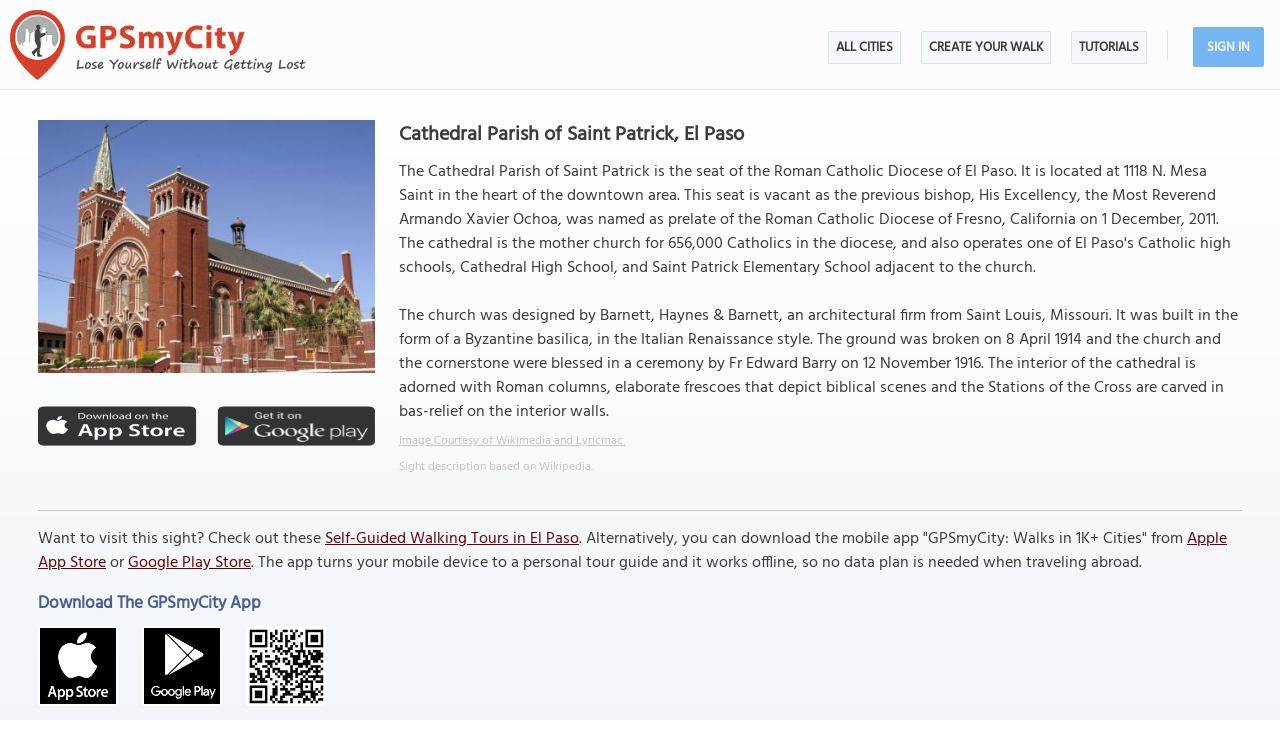

--- FILE ---
content_type: text/html; charset=UTF-8
request_url: https://www.gpsmycity.com/attractions/cathedral-parish-of-saint-patrick-48283.html
body_size: 5263
content:
<!DOCTYPE html>
<HTML lang="en">
<HEAD>
<META http-equiv="Content-Type" content="text/html; charset=utf-8">
<TITLE>Cathedral Parish of Saint Patrick, El Paso</TITLE>
<META name="keywords" content="Cathedral Parish of Saint Patrick, El Paso, USA">
<META name="description" content="Cathedral Parish of Saint Patrick in El Paso, USA - sight map, attraction information, photo and list of walking tours containing this attraction. Get offline map and directions using our GPSmyCity self-guided walking tours app for your mobile device.">
<!--<META http-equiv="Last-Modified" content="Sun, 18 Jan 2026 02:58:46 GMT">-->
<META name="viewport" content="width=device-width, initial-scale=1">
<META property="og:type" content="website">
<META property="og:site_name" content="GPSmyCity">
<META property="og:title" content="Cathedral Parish of Saint Patrick in El Paso, USA">
<META property="og:description" content="Cathedral Parish of Saint Patrick in El Paso, USA - sight map, attraction information, photo and list of walking tours containing this attraction. Get offline map and directions using our GPSmyCity self-guided walking tours app for your mobile device.">
<META property="og:url" content="https://www.gpsmycity.com/attractions/cathedral-parish-of-saint-patrick-48283.html">
<META property="og:image" content="https://www.gpsmycity.com/img/gd_sight/48283.jpg">
<LINK rel="canonical" href="https://www.gpsmycity.com/attractions/cathedral-parish-of-saint-patrick-48283.html">
<META name="apple-itunes-app" content="app-id=417207307, affiliate-data=at=1010l9wd&ct=mobile, app-argument=gpsmycitymaster://?do=show_guide_info&id=3881">
<LINK rel="manifest" href="/dlnk/manifest.json">
<META name="theme-color" content="#555555">
<LINK rel="shortcut icon" href="/d/favicon.ico" type="image/x-icon">
<LINK rel="icon" href="/d/favicon-96px.png" type="image/png" sizes="96x96">
<LINK rel="icon" href="/d/favicon.png" type="image/png" sizes="256x256">
<LINK rel="icon" href="/d/favicon.svg" type="image/svg+xml" sizes="512x512">
<LINK rel="apple-touch-icon" href="/d/favicon.png" type="image/png" sizes="256x256">
<LINK rel="preload" href="/d/layout_v4.css" as="style">
<LINK rel="preload" href="/d/layout_v4.js" as="script">
<LINK rel="preload" href="/d/lazysizes/lazysizes.min.js" as="script">
<LINK rel="preload" href="https://code.jquery.com/jquery-3.7.1.min.js" as="script">
<LINK rel="stylesheet" type="text/css" href="/d/layout_v4.css">
<SCRIPT type="text/javascript" src="/d/layout_v4.js"></SCRIPT>
<SCRIPT type="text/javascript" src="https://code.jquery.com/jquery-3.7.1.min.js"></SCRIPT>
<SCRIPT type="text/javascript" src="/d/lazysizes/lazysizes.min.js" async=""></SCRIPT>
</HEAD>
<BODY>
<SCRIPT type="application/ld+json">
{
"@context": "https://schema.org",
"@type": "TouristAttraction",
"name": "Cathedral Parish of Saint Patrick",
"description": "Cathedral Parish of Saint Patrick in El Paso, USA - sight map, attraction information, photo and list of walking tours containing this attraction. Get offline map and directions using our GPSmyCity self-guided walking tours app for your mobile device.",
"hasMap": "https://www.gpsmycity.com/attractions/cathedral-parish-of-saint-patrick-48283.html",
"address": {
"@type": "PostalAddress",
"addressLocality": "El Paso",
"addressCountry": "USA"
},
"publicAccess": true,
"isAccessibleForFree": true,
"availableLanguage": {
"@type": "Language",
"name": "English"
},
"image": "https://www.gpsmycity.com/img/gd_sight/48283.jpg",
"url": "https://www.gpsmycity.com/attractions/cathedral-parish-of-saint-patrick-48283.html",
"geo": {
"@type": "GeoCoordinates",
"latitude": "31.765487",
"longitude": "-106.492903"
}
}
</SCRIPT>
<!-- .Lazy() -->
<DIV id="mdiv">
<!-- { mbody -->
<DIV id="mbody">
<!-- { mtop -->
<header>
<DIV id="mtop">
<A class="logo" title="GPSmyCity city walks app" href="/"></A>
<UL class="menu">
<LI><A href="/gps-tour-guides/index.html">All Cities</A></LI>
<LI class="exp4"><A href="/create-custom-walk.html">Create Your Walk</A></LI>
<LI><A href="/articles/index.html">Articles</A></LI>
<SCRIPT>show_user_acc_blk(1);</SCRIPT>
</UL>
<DIV class="js_menu" onClick="show_js_menu(1)"></DIV>
<DIV class="js_inner">
<SCRIPT>show_js_inner();</SCRIPT>
</DIV>
</DIV>
</header>
<!-- } mtop -->
<!-- { mdata -->
<main>
<DIV id="mdata">
<DIV id="tour_pg">
<DIV class="inner inner_ns">
<DIV class="gradient_block tbl">
<STYLE>
#tour_pg .app_btn { padding:25px 0 25px 0; display:flex; justify-content:center }
#tour_pg .app_btn IMG { height:40px }
</STYLE>
<DIV class="top_info tbl">
<DIV class="apart">
<IMG class="lazyload" src="/d/0-640.jpg" data-src="/img/gd_attr/48283.jpg" alt="Cathedral Parish of Saint Patrick, El Paso">
<DIV class="app_btn">
<A href="/dlnk/?view=guide&id=3881&src=2" onClick="ga('send', 'event', 'Ev', 'clog', 'sight_simg_i');" rel="nofollow" target="_blank"><IMG class="lazyload" src="/d/dot.png" data-src="/d/get_the_app_itunes_btn.png" title="Download 'GPSmyCity: Walks in 1K+ Cities app' for IOS"></A>
<A href="/dlnk/?view=guide&id=3881&src=3" onClick="ga('send', 'event', 'Ev', 'clog', 'sight_simg_a');" rel="nofollow" target="_blank" style="margin-left:20px"><IMG class="lazyload" src="/d/dot.png" data-src="/d/get_the_app_gplay_btn.png" title="Download 'GPSmyCity: Walks in 1K+ Cities app' for Android"></A>
</DIV>
</DIV>
<DIV class="bpart">
<H1 style="margin-bottom:10px">Cathedral Parish of Saint Patrick, El Paso</H1>
<DIV>The Cathedral Parish of Saint Patrick is the seat of the Roman Catholic Diocese of El Paso. It is located at 1118 N. Mesa Saint in the heart of the downtown area. This seat is vacant as the previous bishop, His Excellency, the Most Reverend Armando Xavier Ochoa, was named as prelate of the Roman Catholic Diocese of Fresno, California on 1 December, 2011. The cathedral is the mother church for 656,000 Catholics in the diocese, and also operates one of El Paso&#039;s Catholic high schools, Cathedral High School, and Saint Patrick Elementary School adjacent to the church.<br />
<br />
The church was designed by Barnett, Haynes &amp; Barnett, an architectural firm from Saint Louis, Missouri. It was built in the form of a Byzantine basilica, in the Italian Renaissance style. The ground was broken on 8 April 1914 and the church and the cornerstone were blessed in a ceremony by Fr Edward Barry on 12 November 1916. The interior of the cathedral is adorned with Roman columns, elaborate frescoes that depict biblical scenes and the Stations of the Cross are carved in bas-relief on the interior walls.</DIV>
<DIV class="copy"><A href="http://commons.wikimedia.org/wiki/File:Cathedral_Parish_of_St_Pat,_El_Paso.jpg" target="_blank" rel="nofollow noopener">Image Courtesy of Wikimedia and Lyricmac.</A></DIV>
<DIV class="copy">Sight description based on Wikipedia.</DIV>
</DIV>
</DIV>
<DIV class="app_info">
<DIV>
<HR><P>
Want to visit this sight? Check out these <A href="/gps-tour-guides/el-paso-1712.html">Self-Guided Walking Tours in El Paso</A><!-- Texas -->. Alternatively, you can download the mobile app "GPSmyCity: Walks in 1K+ Cities" from <A href="/dlnk/?view=guide&id=3881&src=2" onClick="ga('send', 'event', 'Ev', 'clog', 'sight_i');" target="_blank" rel="nofollow">Apple App Store</A> or <A href="/dlnk/?view=guide&id=3881&src=3" onClick="ga('send', 'event', 'Ev', 'clog', 'sight_a');" target="_blank" rel="nofollow">Google Play Store</A>. The app turns your mobile device to a personal tour guide and it works offline, so no data plan is needed when traveling abroad.
</DIV>
<DIV class="addon" style="margin-top:15px">
<H3 style="margin-bottom:10px">Download The GPSmyCity App</H3>
<A href="/dlnk/?view=guide&id=3881&src=2" onClick="ga('send', 'event', 'Ev', 'clog', 'sight_i');" target="_blank" rel="nofollow"><IMG class="lazyload" src="/d/dot.png" data-src="/d/getapp_itunes_icon.png" title="Download 'GPSmyCity: Walks in 1K+ Cities' app for IOS" width="80"></A>
<A href="/dlnk/?view=guide&id=3881&src=3" onClick="ga('send', 'event', 'Ev', 'clog', 'sight_a');" target="_blank" rel="nofollow" style="margin-left:20px"><IMG class="lazyload" src="/d/dot.png" data-src="/d/getapp_gplay_icon.png" title="Download 'GPSmyCity: Walks in 1K+ Cities' app for Android" width="80"></A>
<A href="/dlnk/?view=guide&id=3881&src=4" onClick="ga('send', 'event', 'Ev', 'clog', 'sight_qr');" target="_blank" rel="nofollow" style="margin-left:20px"><IMG class="lazyload" src="/d/dot.png" data-src="/d/getapp_qrcode_icon.png" title="Download 'GPSmyCity: Walks in 1K+ Cities' app" width="80"></A>
</DIV>
</DIV>
</DIV>
</DIV>
<DIV class="tour_map">
<DIV class="header"><H2>Cathedral Parish of Saint Patrick on Map</H2></DIV>
<DIV style="margin:-20px 0 10px 0; font-weight:bold; text-align:center; font-size:16px">
<A href="/gps-tour-guides/el-paso-1712.html?cstour" onClick="ga('send', 'event', 'Ev', 'clog', 'create_cs_map');">Create Your Own Self-Guided Walk to Visit This Sight</A><!--El Paso--><!-- &gid= -->
</DIV>
<DIV id="map_area"><DIV id="map_canvas"></DIV></DIV>
<!--<DIV style="margin:5px"><A href="" style="background:url(/d/zoom_img.png) no-repeat; padding-left:18px" target="_blank"><B>Enlarge map</B></A></DIV>-->
<LINK rel="stylesheet" href="/d/leafletjs/leaflet.css">
<SCRIPT type="text/javascript" src="/d/leafletjs/leaflet.js"></SCRIPT>
<LINK rel="stylesheet" href="/d/leafletjs/leaflet-gesture-handling.min.css" type="text/css">
<SCRIPT src="/d/leafletjs/leaflet-gesture-handling.min.js"></SCRIPT>
<SCRIPT>
jarr = {"pins":[["31.765487","-106.492903","Cathedral Parish of Saint Patrick","0"]],"path":[]};
jarr['zmax'] = 0;
</SCRIPT>
<SCRIPT type="text/javascript" src="/d/gd_mgmt_info.js"></SCRIPT>
<DIV class="tour_map_info">
<B>Sight Name:</B> Cathedral Parish of Saint Patrick
<BR><B>Sight Location:</B> <A href="/gps-tour-guides/el-paso-1712.html">El Paso, USA (See walking tours in El Paso)</A>
<BR><B>Sight Type:</B> Religious
<BR><B>Guide(s) Containing This Sight:</B>
<DIV class="sg_list">
<UL>
<LI><U><A href="/tours/historical-churches-5620.html">Historical Churches</A></U></LI> <LI><U><A href="/tours/el-paso-introduction-walking-tour-6807.html">El Paso Introduction Walking Tour</A></U></LI> 
</UL>
</DIV>
</DIV>
</DIV>
<DIV style="clear:both; padding-top:10px" class="mv_content">
<DIV class="content_hint"></DIV>
</DIV>
<!-- { tours -->
<DIV id="wtour_list" class="tbl">
<DIV style="margin:15px">
<H2>Walking Tours in El Paso, Texas</H2>
</DIV>
<DIV class="wlist tbl">
<DIV>
<DIV><A href="/gps-tour-guides/el-paso-1712.html?cstour" onClick="ga('send', 'event', 'Ev', 'clog', 'create_cs_map');"><IMG class="lazyload" src="/d/0-640.jpg" data-src="/d/cs_walk_img.webp" alt="Create Your Own Walk in El Paso"></A></DIV>
<DIV>
<H3><A href="/gps-tour-guides/el-paso-1712.html?cstour" onClick="ga('send', 'event', 'Ev', 'clog', 'create_cs_map');">Create Your Own Walk in El Paso</A></H3>
<DIV class="tour_map_info">
Creating your own self-guided walk in El Paso is easy and fun. Choose the city attractions that you want to see and a walk route map will be created just for you. You can even set your hotel as the start point of the walk.
</DIV>
</DIV>
</DIV>
<DIV>
<DIV><A href="/tours/historical-churches-5620.html"><IMG class="lazyload" src="/d/0-640.jpg" data-src="/img/gd/5620.jpg" alt="Historical Churches"></A></DIV>
<DIV>
<H3><A href="/tours/historical-churches-5620.html">Historical Churches</A></H3>
<DIV class="tour_map_info">
There are many places of worship in El Paso which are worthy ones visit. The churches in the city belong to various denominations and this results in different architectural styles. You will be thrilled at the sight of these gorgeous structures. Take the following self-guided tour and visit the most outstanding religious venues of El Paso.<BR>
<BR><B>Tour Duration:</B> 2 Hour(s)
<BR><B>Travel Distance:</B> 5.4 Km or 3.4 Miles
</DIV>
</DIV>
</DIV>
<DIV>
<DIV><A href="/tours/el-paso-introduction-walking-tour-6807.html"><IMG class="lazyload" src="/d/0-640.jpg" data-src="/img/gd/6807.jpg" alt="El Paso Introduction Walking Tour"></A></DIV>
<DIV>
<H3><A href="/tours/el-paso-introduction-walking-tour-6807.html">El Paso Introduction Walking Tour</A></H3>
<DIV class="tour_map_info">
Every city in the world has its unique characteristics, and El Paso is no exception! It is a prosperous city with extremely beautiful architectural monuments of historical importance, fiberglass statues of ferocious alligators and brave cowboys and many other characters. You can see a different side of the city by taking the following tour to guide you through its streets.<BR>
<BR><B>Tour Duration:</B> 2 Hour(s)
<BR><B>Travel Distance:</B> 3.5 Km or 2.2 Miles
</DIV>
</DIV>
</DIV>
</DIV>
</DIV>
<!-- } tours -->
<DIV style="clear:both; padding-top:10px" class="mv_content">
<DIV class="content_hint"></DIV>
</DIV>
<!-- { video -->
<DIV class="videoBlock tbl">
<DIV class="videoInner tbl">
<DIV class="videoWrapper">
<IFRAME class="lazyload" data-src="/templates/youtube-src.html?v=YcxDRDpwbuo&hd=1" width="640" height="480" frameborder="0" referrerpolicy="strict-origin-when-cross-origin" allowfullscreen title="How GPSmyCity App Works"></IFRAME>
</DIV>
</DIV>
</DIV>
<!-- } video -->
</DIV>
</DIV>
</main>
<!-- } mdata -->
<!-- { mfoot -->
<FOOTER>
<DIV id="mfoot">
<DIV class="inner">
<DIV class="left">
<DIV class="hd">GPSmyCity Inc</DIV>
<DIV class="copy_blob">Self-guided walking tours apps on iOS and Android for exploring cities on foot - they make bus tours obsolete!</DIV>
<DIV class="copy">&copy; 2026 GPSmyCity Inc. All Rights Reserved.</DIV>
</DIV>
<DIV class="right">
<NAV>
<DIV class="nav">
<UL>
<LI><A href="/about-us.html">About</A></LI>
<LI><A href="/gps-tour-guides/index.html">All Cities</A></LI>
<LI><A href="/mobile-app.html">Tutorials</A></LI>
<LI><A href="/create-custom-walk.html">Create a Walk</A></LI>
<LI><A href="/articles/index.html">Articles</A></LI>
<LI><A href="/privacy-policy.html">Privacy Policy</A></LI>
<LI><A href="/terms.html">Terms</A></LI>
<LI><A href="/disclosure.html">Disclosure</A></LI>
<LI><A href="/content-contribution.html">Content Contribution</A></LI>
</UL>
</DIV>
</NAV>
<DIV class="buttons">
<DIV class="app_btn">
<A href="/dlnk/?act=store&go=itunes" onClick="ga('send', 'event', 'Ev', 'clog', 'mfoot_i');" rel="nofollow" target="_blank"><IMG class="lazyload" src="/d/dot.png" data-src="/d/get_the_app_itunes_btn.png" title="Download 'GPSmyCity: Walks in 1K+ Cities app' for IOS"></A>
<A href="/dlnk/?act=store&go=gplay" onClick="ga('send', 'event', 'Ev', 'clog', 'mfoot_a');" rel="nofollow" target="_blank" style="margin-left:20px"><IMG class="lazyload" src="/d/dot.png" data-src="/d/get_the_app_gplay_btn.png" title="Download 'GPSmyCity: Walks in 1K+ Cities app' for Android"></A>
</DIV>
<DIV class="share_btn">
<A href="https://www.facebook.com/gpsmycity/" target="_blank" rel="nofollow noopener"><IMG class="lazyload" src="/d/dot.png" data-src="/d/btn_facebook.png" title="GPSmyCity on Facebook"></A>
<A href="https://www.pinterest.com/gpsmycity/" target="_blank" rel="nofollow noopener"><IMG class="lazyload" src="/d/dot.png" data-src="/d/btn_pinterest.png" title="GPSmyCity on Pinterest"></A>
<A href="https://www.youtube.com/@gpsmycity" target="_blank" rel="nofollow noopener"><IMG class="lazyload" src="/d/dot.png" data-src="/d/btn_youtube.png" title="GPSmyCity on YouTube"></A>
</DIV>
</DIV>
</DIV>
</DIV>
</DIV>
</FOOTER>
<!-- } mfoot -->
</DIV>
<!-- } mbody -->
</DIV>
<!-- { google GA4 -->
<SCRIPT async src="https://www.googletagmanager.com/gtag/js?id=G-DGGE0QZQWQ"></SCRIPT>
<SCRIPT>
window.dataLayer = window.dataLayer || [];
function gtag(){dataLayer.push(arguments);}
gtag('consent', 'default', {
'ad_storage': 'denied',
'ad_user_data': 'denied',
'ad_personalization': 'denied',
'analytics_storage': 'denied',
'region': ['BE', 'BG', 'CZ', 'DK', 'DE', 'EE', 'IE', 'GR', 'ES', 'FR', 'HR', 'IT', 'CY', 'LV', 'LT', 'LU', 'HU', 'MT', 'NL', 'AT', 'PL', 'PT', 'RO', 'SI', 'SK', 'FI', 'SE'],
'wait_for_update': 500
});
gtag('js', new Date());
gtag('config', 'G-DGGE0QZQWQ', { traffic_type: (navigator.webdriver || !navigator.userAgent || navigator.userAgent.length < 20 ? "-" : location.origin) });
function ga(p1, p2, p3, p4, p5) { gtag(p2, p5, {'event_category': p4}); }
</SCRIPT>
<!-- } google GA4 -->
<!-- { mediavine -->
<SCRIPT>
window.addEventListener("load", function() {
var script = document.createElement('script');
script.setAttribute('DATA-NOPTIMIZE', "1");
script.setAttribute('DATA-CFASYNC', "false");
script.setAttribute("defer", "true");
script.src = "https://scripts.mediavine.com/tags/gps-my-city.js";
document.body.appendChild(script);
const cmpEventHandler=function({detail:detail=Object}){if(detail==='tcfApiReady'){const a=function(b,c){if(c&&(b['eventStatus']==='tcloaded'||b['eventStatus']==='useractioncomplete')){var d=Object['keys'](b['purpose']['consents'])['length']>0xa;for(let e in b['purpose']['consents']){if(!b['purpose']['consents'][e]){d=![];break;}}d&&gtag('consent','update',{'ad_user_data':'granted','ad_personalization':'granted','ad_storage':'granted','analytics_storage':'granted'}),window['__tcfapi']('removeEventListener',0x2,f=>{},b['listenerId']);}};window['__tcfapi']('addEventListener',0x2,a);}};window['addEventListener']('mediavineCmp',cmpEventHandler);
});
</SCRIPT>
<!-- } mediavine -->
</BODY>
</HTML>